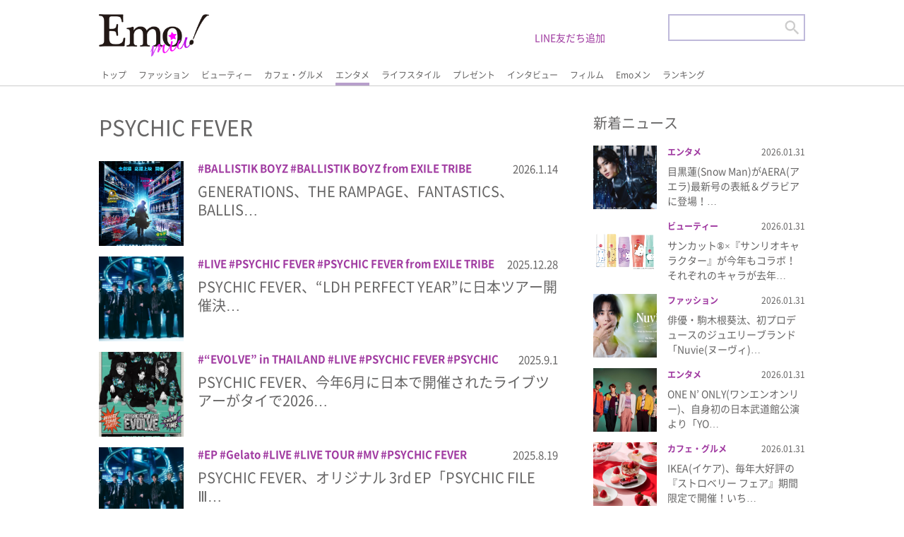

--- FILE ---
content_type: text/html; charset=UTF-8
request_url: https://emomiu.jp/tag/psychic-fever/
body_size: 12095
content:
<!doctype html>
<html prefix="og: http://ogp.me/ns#">

<head>
	<script id='sc_access_analysis' src='https://sales-crowd.jp/js/sc-web-access-analysis.js' data-token='ae5ef55e07a02332315d0bb241dd662ac77d6c5e24ce1b14774479b56628ae2d'></script>
	<meta charset="utf-8">

	<meta name="description" content="Emo!miu">
	<meta name="viewport" content="target-densitydpi=device-dpi, width=device-width, maximum-scale=5, user-scalable=yes,">
	<meta http-equiv="X-UA-Compatible" content="IE=edge">
	<meta name="format-detection" content="email=no,telephone=no,address=no">
	<link rel="shortcut icon" href="/favicon.ico" type="image/x-icon">

	<link rel="stylesheet" href="https://emomiu.jp/wp/wp-content/themes/sitetemplate/css/html5reset.css" media="all">
	<link rel="stylesheet" href="https://emomiu.jp/wp/wp-content/themes/sitetemplate/css/flexible.css?ver20220425" media="all">
	<link rel="stylesheet" href="https://emomiu.jp/wp/wp-content/themes/sitetemplate/css/style.css?ver20220920-2" media="all">
	<link rel="stylesheet" href="https://emomiu.jp/wp/wp-content/themes/sitetemplate/css/slider-pro.css" media="all">
	<!-- Manifest added by SuperPWA - Progressive Web Apps Plugin For WordPress -->
<link rel="manifest" href="/superpwa-manifest.json">
<link rel="prefetch" href="/superpwa-manifest.json">
<meta name="theme-color" content="#D5E0EB">
<meta name="mobile-web-app-capable" content="yes">
<meta name="apple-touch-fullscreen" content="yes">
<meta name="apple-mobile-web-app-title" content="Emo!miu">
<meta name="application-name" content="Emo!miu">
<meta name="apple-mobile-web-app-capable" content="yes">
<meta name="apple-mobile-web-app-status-bar-style" content="default">
<link rel="apple-touch-icon"  href="https://emomiu.jp/wp/wp-content/uploads/2019/11/ic_192-1.png">
<link rel="apple-touch-icon" sizes="192x192" href="https://emomiu.jp/wp/wp-content/uploads/2019/11/ic_192-1.png">
<!-- / SuperPWA.com -->
<title>PSYCHIC FEVER | Emo!miu｜エモミュー</title>
	<style>img:is([sizes="auto" i], [sizes^="auto," i]) { contain-intrinsic-size: 3000px 1500px }</style>
	
		<!-- All in One SEO 4.4.4 - aioseo.com -->
		<meta name="robots" content="max-image-preview:large" />
		<link rel="canonical" href="https://emomiu.jp/tag/psychic-fever/" />
		<link rel="next" href="https://emomiu.jp/tag/psychic-fever/page/2/" />
		<meta name="generator" content="All in One SEO (AIOSEO) 4.4.4" />
		<script type="application/ld+json" class="aioseo-schema">
			{"@context":"https:\/\/schema.org","@graph":[{"@type":"BreadcrumbList","@id":"https:\/\/emomiu.jp\/tag\/psychic-fever\/#breadcrumblist","itemListElement":[{"@type":"ListItem","@id":"https:\/\/emomiu.jp\/#listItem","position":1,"item":{"@type":"WebPage","@id":"https:\/\/emomiu.jp\/","name":"\u5bb6","description":"Emo!miu(\u30a8\u30e2\u30df\u30e5\u30fc)\u306f\u3001\u5973\u5b50\u9ad8\u5927\u5b66\u751f\u301c20\u4ee3\u524d\u534a\u306e\u5973\u306e\u5b50\u305f\u3061\u306e\u65e5\u5e38\u306b\u30a8\u30e2\u3044(\u5fc3\u63fa\u3055\u3076\u3089\u308c\u308b)\u60c5\u5831\u3092\u8a70\u3081\u8fbc\u3093\u3060\u3001\u53ef\u611b\u3044\u3068\u306f\u4e00\u7dda\u3092\u753b\u3059\u308b\u30a8\u30e2\u3044\u60c5\u5831\u3092\u30d4\u30c3\u30af\u30a2\u30c3\u30d7\u3057\u3066\u914d\u4fe1\u3059\u308b\u30a4\u30b1\u30e1\u30f3\u30e2\u30c7\u30eb\u6e80\u8f09\u306eWeb\u30de\u30ac\u30b8\u30f3\uff01","url":"https:\/\/emomiu.jp\/"},"nextItem":"https:\/\/emomiu.jp\/tag\/psychic-fever\/#listItem"},{"@type":"ListItem","@id":"https:\/\/emomiu.jp\/tag\/psychic-fever\/#listItem","position":2,"item":{"@type":"WebPage","@id":"https:\/\/emomiu.jp\/tag\/psychic-fever\/","name":"PSYCHIC FEVER","url":"https:\/\/emomiu.jp\/tag\/psychic-fever\/"},"previousItem":"https:\/\/emomiu.jp\/#listItem"}]},{"@type":"CollectionPage","@id":"https:\/\/emomiu.jp\/tag\/psychic-fever\/#collectionpage","url":"https:\/\/emomiu.jp\/tag\/psychic-fever\/","name":"PSYCHIC FEVER | Emo!miu\uff5c\u30a8\u30e2\u30df\u30e5\u30fc","inLanguage":"ja","isPartOf":{"@id":"https:\/\/emomiu.jp\/#website"},"breadcrumb":{"@id":"https:\/\/emomiu.jp\/tag\/psychic-fever\/#breadcrumblist"}},{"@type":"Organization","@id":"https:\/\/emomiu.jp\/#organization","name":"\u682a\u5f0f\u4f1a\u793e\u30a2\u30a4\u30fb\u30a8\u30cc\u30fb\u30b8\u30fc","url":"https:\/\/emomiu.jp\/","logo":{"@type":"ImageObject","url":"https:\/\/emomiu.jp\/wp\/wp-content\/uploads\/2021\/04\/emo.png","@id":"https:\/\/emomiu.jp\/#organizationLogo","width":2502,"height":1218},"image":{"@id":"https:\/\/emomiu.jp\/#organizationLogo"},"contactPoint":{"@type":"ContactPoint","telephone":"+81354590280","contactType":"Customer Support"}},{"@type":"WebSite","@id":"https:\/\/emomiu.jp\/#website","url":"https:\/\/emomiu.jp\/","name":"Emo!miu\uff5c\u30a8\u30e2\u30df\u30e5\u30fc","description":"Emo!miu(\u30a8\u30e2\u30df\u30e5\u30fc)\u306f\u3001\u5973\u5b50\u9ad8\u5927\u5b66\u751f\u301c20\u4ee3\u524d\u534a\u306e\u5973\u306e\u5b50\u305f\u3061\u306e\u65e5\u5e38\u306b\u30a8\u30e2\u3044(\u5fc3\u63fa\u3055\u3076\u3089\u308c\u308b)\u60c5\u5831\u3092\u8a70\u3081\u8fbc\u3093\u3060\u3001\u53ef\u611b\u3044\u3068\u306f\u4e00\u7dda\u3092\u753b\u3059\u308b\u30a8\u30e2\u3044\u60c5\u5831\u3092\u30d4\u30c3\u30af\u30a2\u30c3\u30d7\u3057\u3066\u914d\u4fe1\u3059\u308b\u30a4\u30b1\u30e1\u30f3\u30e2\u30c7\u30eb\u6e80\u8f09\u306eWeb\u30de\u30ac\u30b8\u30f3\uff01","inLanguage":"ja","publisher":{"@id":"https:\/\/emomiu.jp\/#organization"}}]}
		</script>
		<!-- All in One SEO -->

<link rel='dns-prefetch' href='//www.googletagmanager.com' />
<link rel='dns-prefetch' href='//stats.wp.com' />
<link rel='dns-prefetch' href='//c0.wp.com' />
<link rel='dns-prefetch' href='//pagead2.googlesyndication.com' />
		<!-- This site uses the Google Analytics by MonsterInsights plugin v8.20.1 - Using Analytics tracking - https://www.monsterinsights.com/ -->
							<script src="//www.googletagmanager.com/gtag/js?id=G-6ENEEK6QF3"  data-cfasync="false" data-wpfc-render="false" type="text/javascript" async></script>
			<script data-cfasync="false" data-wpfc-render="false" type="text/javascript">
				var mi_version = '8.20.1';
				var mi_track_user = true;
				var mi_no_track_reason = '';
				
								var disableStrs = [
										'ga-disable-G-6ENEEK6QF3',
									];

				/* Function to detect opted out users */
				function __gtagTrackerIsOptedOut() {
					for (var index = 0; index < disableStrs.length; index++) {
						if (document.cookie.indexOf(disableStrs[index] + '=true') > -1) {
							return true;
						}
					}

					return false;
				}

				/* Disable tracking if the opt-out cookie exists. */
				if (__gtagTrackerIsOptedOut()) {
					for (var index = 0; index < disableStrs.length; index++) {
						window[disableStrs[index]] = true;
					}
				}

				/* Opt-out function */
				function __gtagTrackerOptout() {
					for (var index = 0; index < disableStrs.length; index++) {
						document.cookie = disableStrs[index] + '=true; expires=Thu, 31 Dec 2099 23:59:59 UTC; path=/';
						window[disableStrs[index]] = true;
					}
				}

				if ('undefined' === typeof gaOptout) {
					function gaOptout() {
						__gtagTrackerOptout();
					}
				}
								window.dataLayer = window.dataLayer || [];

				window.MonsterInsightsDualTracker = {
					helpers: {},
					trackers: {},
				};
				if (mi_track_user) {
					function __gtagDataLayer() {
						dataLayer.push(arguments);
					}

					function __gtagTracker(type, name, parameters) {
						if (!parameters) {
							parameters = {};
						}

						if (parameters.send_to) {
							__gtagDataLayer.apply(null, arguments);
							return;
						}

						if (type === 'event') {
														parameters.send_to = monsterinsights_frontend.v4_id;
							var hookName = name;
							if (typeof parameters['event_category'] !== 'undefined') {
								hookName = parameters['event_category'] + ':' + name;
							}

							if (typeof MonsterInsightsDualTracker.trackers[hookName] !== 'undefined') {
								MonsterInsightsDualTracker.trackers[hookName](parameters);
							} else {
								__gtagDataLayer('event', name, parameters);
							}
							
						} else {
							__gtagDataLayer.apply(null, arguments);
						}
					}

					__gtagTracker('js', new Date());
					__gtagTracker('set', {
						'developer_id.dZGIzZG': true,
											});
										__gtagTracker('config', 'G-6ENEEK6QF3', {"forceSSL":"true","link_attribution":"true"} );
															window.gtag = __gtagTracker;										(function () {
						/* https://developers.google.com/analytics/devguides/collection/analyticsjs/ */
						/* ga and __gaTracker compatibility shim. */
						var noopfn = function () {
							return null;
						};
						var newtracker = function () {
							return new Tracker();
						};
						var Tracker = function () {
							return null;
						};
						var p = Tracker.prototype;
						p.get = noopfn;
						p.set = noopfn;
						p.send = function () {
							var args = Array.prototype.slice.call(arguments);
							args.unshift('send');
							__gaTracker.apply(null, args);
						};
						var __gaTracker = function () {
							var len = arguments.length;
							if (len === 0) {
								return;
							}
							var f = arguments[len - 1];
							if (typeof f !== 'object' || f === null || typeof f.hitCallback !== 'function') {
								if ('send' === arguments[0]) {
									var hitConverted, hitObject = false, action;
									if ('event' === arguments[1]) {
										if ('undefined' !== typeof arguments[3]) {
											hitObject = {
												'eventAction': arguments[3],
												'eventCategory': arguments[2],
												'eventLabel': arguments[4],
												'value': arguments[5] ? arguments[5] : 1,
											}
										}
									}
									if ('pageview' === arguments[1]) {
										if ('undefined' !== typeof arguments[2]) {
											hitObject = {
												'eventAction': 'page_view',
												'page_path': arguments[2],
											}
										}
									}
									if (typeof arguments[2] === 'object') {
										hitObject = arguments[2];
									}
									if (typeof arguments[5] === 'object') {
										Object.assign(hitObject, arguments[5]);
									}
									if ('undefined' !== typeof arguments[1].hitType) {
										hitObject = arguments[1];
										if ('pageview' === hitObject.hitType) {
											hitObject.eventAction = 'page_view';
										}
									}
									if (hitObject) {
										action = 'timing' === arguments[1].hitType ? 'timing_complete' : hitObject.eventAction;
										hitConverted = mapArgs(hitObject);
										__gtagTracker('event', action, hitConverted);
									}
								}
								return;
							}

							function mapArgs(args) {
								var arg, hit = {};
								var gaMap = {
									'eventCategory': 'event_category',
									'eventAction': 'event_action',
									'eventLabel': 'event_label',
									'eventValue': 'event_value',
									'nonInteraction': 'non_interaction',
									'timingCategory': 'event_category',
									'timingVar': 'name',
									'timingValue': 'value',
									'timingLabel': 'event_label',
									'page': 'page_path',
									'location': 'page_location',
									'title': 'page_title',
								};
								for (arg in args) {
																		if (!(!args.hasOwnProperty(arg) || !gaMap.hasOwnProperty(arg))) {
										hit[gaMap[arg]] = args[arg];
									} else {
										hit[arg] = args[arg];
									}
								}
								return hit;
							}

							try {
								f.hitCallback();
							} catch (ex) {
							}
						};
						__gaTracker.create = newtracker;
						__gaTracker.getByName = newtracker;
						__gaTracker.getAll = function () {
							return [];
						};
						__gaTracker.remove = noopfn;
						__gaTracker.loaded = true;
						window['__gaTracker'] = __gaTracker;
					})();
									} else {
										console.log("");
					(function () {
						function __gtagTracker() {
							return null;
						}

						window['__gtagTracker'] = __gtagTracker;
						window['gtag'] = __gtagTracker;
					})();
									}
			</script>
				<!-- / Google Analytics by MonsterInsights -->
		<link rel='stylesheet' id='wp-block-library-css' href='https://c0.wp.com/c/6.7.4/wp-includes/css/dist/block-library/style.min.css' type='text/css' media='all' />
<style id='wp-block-library-inline-css' type='text/css'>
.has-text-align-justify{text-align:justify;}
</style>
<link rel='stylesheet' id='mediaelement-css' href='https://c0.wp.com/c/6.7.4/wp-includes/js/mediaelement/mediaelementplayer-legacy.min.css' type='text/css' media='all' />
<link rel='stylesheet' id='wp-mediaelement-css' href='https://c0.wp.com/c/6.7.4/wp-includes/js/mediaelement/wp-mediaelement.min.css' type='text/css' media='all' />
<style id='classic-theme-styles-inline-css' type='text/css'>
/*! This file is auto-generated */
.wp-block-button__link{color:#fff;background-color:#32373c;border-radius:9999px;box-shadow:none;text-decoration:none;padding:calc(.667em + 2px) calc(1.333em + 2px);font-size:1.125em}.wp-block-file__button{background:#32373c;color:#fff;text-decoration:none}
</style>
<style id='global-styles-inline-css' type='text/css'>
:root{--wp--preset--aspect-ratio--square: 1;--wp--preset--aspect-ratio--4-3: 4/3;--wp--preset--aspect-ratio--3-4: 3/4;--wp--preset--aspect-ratio--3-2: 3/2;--wp--preset--aspect-ratio--2-3: 2/3;--wp--preset--aspect-ratio--16-9: 16/9;--wp--preset--aspect-ratio--9-16: 9/16;--wp--preset--color--black: #000000;--wp--preset--color--cyan-bluish-gray: #abb8c3;--wp--preset--color--white: #ffffff;--wp--preset--color--pale-pink: #f78da7;--wp--preset--color--vivid-red: #cf2e2e;--wp--preset--color--luminous-vivid-orange: #ff6900;--wp--preset--color--luminous-vivid-amber: #fcb900;--wp--preset--color--light-green-cyan: #7bdcb5;--wp--preset--color--vivid-green-cyan: #00d084;--wp--preset--color--pale-cyan-blue: #8ed1fc;--wp--preset--color--vivid-cyan-blue: #0693e3;--wp--preset--color--vivid-purple: #9b51e0;--wp--preset--gradient--vivid-cyan-blue-to-vivid-purple: linear-gradient(135deg,rgba(6,147,227,1) 0%,rgb(155,81,224) 100%);--wp--preset--gradient--light-green-cyan-to-vivid-green-cyan: linear-gradient(135deg,rgb(122,220,180) 0%,rgb(0,208,130) 100%);--wp--preset--gradient--luminous-vivid-amber-to-luminous-vivid-orange: linear-gradient(135deg,rgba(252,185,0,1) 0%,rgba(255,105,0,1) 100%);--wp--preset--gradient--luminous-vivid-orange-to-vivid-red: linear-gradient(135deg,rgba(255,105,0,1) 0%,rgb(207,46,46) 100%);--wp--preset--gradient--very-light-gray-to-cyan-bluish-gray: linear-gradient(135deg,rgb(238,238,238) 0%,rgb(169,184,195) 100%);--wp--preset--gradient--cool-to-warm-spectrum: linear-gradient(135deg,rgb(74,234,220) 0%,rgb(151,120,209) 20%,rgb(207,42,186) 40%,rgb(238,44,130) 60%,rgb(251,105,98) 80%,rgb(254,248,76) 100%);--wp--preset--gradient--blush-light-purple: linear-gradient(135deg,rgb(255,206,236) 0%,rgb(152,150,240) 100%);--wp--preset--gradient--blush-bordeaux: linear-gradient(135deg,rgb(254,205,165) 0%,rgb(254,45,45) 50%,rgb(107,0,62) 100%);--wp--preset--gradient--luminous-dusk: linear-gradient(135deg,rgb(255,203,112) 0%,rgb(199,81,192) 50%,rgb(65,88,208) 100%);--wp--preset--gradient--pale-ocean: linear-gradient(135deg,rgb(255,245,203) 0%,rgb(182,227,212) 50%,rgb(51,167,181) 100%);--wp--preset--gradient--electric-grass: linear-gradient(135deg,rgb(202,248,128) 0%,rgb(113,206,126) 100%);--wp--preset--gradient--midnight: linear-gradient(135deg,rgb(2,3,129) 0%,rgb(40,116,252) 100%);--wp--preset--font-size--small: 13px;--wp--preset--font-size--medium: 20px;--wp--preset--font-size--large: 36px;--wp--preset--font-size--x-large: 42px;--wp--preset--spacing--20: 0.44rem;--wp--preset--spacing--30: 0.67rem;--wp--preset--spacing--40: 1rem;--wp--preset--spacing--50: 1.5rem;--wp--preset--spacing--60: 2.25rem;--wp--preset--spacing--70: 3.38rem;--wp--preset--spacing--80: 5.06rem;--wp--preset--shadow--natural: 6px 6px 9px rgba(0, 0, 0, 0.2);--wp--preset--shadow--deep: 12px 12px 50px rgba(0, 0, 0, 0.4);--wp--preset--shadow--sharp: 6px 6px 0px rgba(0, 0, 0, 0.2);--wp--preset--shadow--outlined: 6px 6px 0px -3px rgba(255, 255, 255, 1), 6px 6px rgba(0, 0, 0, 1);--wp--preset--shadow--crisp: 6px 6px 0px rgba(0, 0, 0, 1);}:where(.is-layout-flex){gap: 0.5em;}:where(.is-layout-grid){gap: 0.5em;}body .is-layout-flex{display: flex;}.is-layout-flex{flex-wrap: wrap;align-items: center;}.is-layout-flex > :is(*, div){margin: 0;}body .is-layout-grid{display: grid;}.is-layout-grid > :is(*, div){margin: 0;}:where(.wp-block-columns.is-layout-flex){gap: 2em;}:where(.wp-block-columns.is-layout-grid){gap: 2em;}:where(.wp-block-post-template.is-layout-flex){gap: 1.25em;}:where(.wp-block-post-template.is-layout-grid){gap: 1.25em;}.has-black-color{color: var(--wp--preset--color--black) !important;}.has-cyan-bluish-gray-color{color: var(--wp--preset--color--cyan-bluish-gray) !important;}.has-white-color{color: var(--wp--preset--color--white) !important;}.has-pale-pink-color{color: var(--wp--preset--color--pale-pink) !important;}.has-vivid-red-color{color: var(--wp--preset--color--vivid-red) !important;}.has-luminous-vivid-orange-color{color: var(--wp--preset--color--luminous-vivid-orange) !important;}.has-luminous-vivid-amber-color{color: var(--wp--preset--color--luminous-vivid-amber) !important;}.has-light-green-cyan-color{color: var(--wp--preset--color--light-green-cyan) !important;}.has-vivid-green-cyan-color{color: var(--wp--preset--color--vivid-green-cyan) !important;}.has-pale-cyan-blue-color{color: var(--wp--preset--color--pale-cyan-blue) !important;}.has-vivid-cyan-blue-color{color: var(--wp--preset--color--vivid-cyan-blue) !important;}.has-vivid-purple-color{color: var(--wp--preset--color--vivid-purple) !important;}.has-black-background-color{background-color: var(--wp--preset--color--black) !important;}.has-cyan-bluish-gray-background-color{background-color: var(--wp--preset--color--cyan-bluish-gray) !important;}.has-white-background-color{background-color: var(--wp--preset--color--white) !important;}.has-pale-pink-background-color{background-color: var(--wp--preset--color--pale-pink) !important;}.has-vivid-red-background-color{background-color: var(--wp--preset--color--vivid-red) !important;}.has-luminous-vivid-orange-background-color{background-color: var(--wp--preset--color--luminous-vivid-orange) !important;}.has-luminous-vivid-amber-background-color{background-color: var(--wp--preset--color--luminous-vivid-amber) !important;}.has-light-green-cyan-background-color{background-color: var(--wp--preset--color--light-green-cyan) !important;}.has-vivid-green-cyan-background-color{background-color: var(--wp--preset--color--vivid-green-cyan) !important;}.has-pale-cyan-blue-background-color{background-color: var(--wp--preset--color--pale-cyan-blue) !important;}.has-vivid-cyan-blue-background-color{background-color: var(--wp--preset--color--vivid-cyan-blue) !important;}.has-vivid-purple-background-color{background-color: var(--wp--preset--color--vivid-purple) !important;}.has-black-border-color{border-color: var(--wp--preset--color--black) !important;}.has-cyan-bluish-gray-border-color{border-color: var(--wp--preset--color--cyan-bluish-gray) !important;}.has-white-border-color{border-color: var(--wp--preset--color--white) !important;}.has-pale-pink-border-color{border-color: var(--wp--preset--color--pale-pink) !important;}.has-vivid-red-border-color{border-color: var(--wp--preset--color--vivid-red) !important;}.has-luminous-vivid-orange-border-color{border-color: var(--wp--preset--color--luminous-vivid-orange) !important;}.has-luminous-vivid-amber-border-color{border-color: var(--wp--preset--color--luminous-vivid-amber) !important;}.has-light-green-cyan-border-color{border-color: var(--wp--preset--color--light-green-cyan) !important;}.has-vivid-green-cyan-border-color{border-color: var(--wp--preset--color--vivid-green-cyan) !important;}.has-pale-cyan-blue-border-color{border-color: var(--wp--preset--color--pale-cyan-blue) !important;}.has-vivid-cyan-blue-border-color{border-color: var(--wp--preset--color--vivid-cyan-blue) !important;}.has-vivid-purple-border-color{border-color: var(--wp--preset--color--vivid-purple) !important;}.has-vivid-cyan-blue-to-vivid-purple-gradient-background{background: var(--wp--preset--gradient--vivid-cyan-blue-to-vivid-purple) !important;}.has-light-green-cyan-to-vivid-green-cyan-gradient-background{background: var(--wp--preset--gradient--light-green-cyan-to-vivid-green-cyan) !important;}.has-luminous-vivid-amber-to-luminous-vivid-orange-gradient-background{background: var(--wp--preset--gradient--luminous-vivid-amber-to-luminous-vivid-orange) !important;}.has-luminous-vivid-orange-to-vivid-red-gradient-background{background: var(--wp--preset--gradient--luminous-vivid-orange-to-vivid-red) !important;}.has-very-light-gray-to-cyan-bluish-gray-gradient-background{background: var(--wp--preset--gradient--very-light-gray-to-cyan-bluish-gray) !important;}.has-cool-to-warm-spectrum-gradient-background{background: var(--wp--preset--gradient--cool-to-warm-spectrum) !important;}.has-blush-light-purple-gradient-background{background: var(--wp--preset--gradient--blush-light-purple) !important;}.has-blush-bordeaux-gradient-background{background: var(--wp--preset--gradient--blush-bordeaux) !important;}.has-luminous-dusk-gradient-background{background: var(--wp--preset--gradient--luminous-dusk) !important;}.has-pale-ocean-gradient-background{background: var(--wp--preset--gradient--pale-ocean) !important;}.has-electric-grass-gradient-background{background: var(--wp--preset--gradient--electric-grass) !important;}.has-midnight-gradient-background{background: var(--wp--preset--gradient--midnight) !important;}.has-small-font-size{font-size: var(--wp--preset--font-size--small) !important;}.has-medium-font-size{font-size: var(--wp--preset--font-size--medium) !important;}.has-large-font-size{font-size: var(--wp--preset--font-size--large) !important;}.has-x-large-font-size{font-size: var(--wp--preset--font-size--x-large) !important;}
:where(.wp-block-post-template.is-layout-flex){gap: 1.25em;}:where(.wp-block-post-template.is-layout-grid){gap: 1.25em;}
:where(.wp-block-columns.is-layout-flex){gap: 2em;}:where(.wp-block-columns.is-layout-grid){gap: 2em;}
:root :where(.wp-block-pullquote){font-size: 1.5em;line-height: 1.6;}
</style>
<link rel='stylesheet' id='ajax-load-more-css' href='https://emomiu.jp/wp/wp-content/plugins/ajax-load-more/build/frontend/ajax-load-more.min.css?ver=6.7.4' type='text/css' media='all' />
<link rel='stylesheet' id='jetpack_css-css' href='https://c0.wp.com/p/jetpack/12.7.2/css/jetpack.css' type='text/css' media='all' />
<script type="text/javascript" src="https://emomiu.jp/wp/wp-content/plugins/google-analytics-for-wordpress/assets/js/frontend-gtag.min.js?ver=8.20.1" id="monsterinsights-frontend-script-js"></script>
<script data-cfasync="false" data-wpfc-render="false" type="text/javascript" id='monsterinsights-frontend-script-js-extra'>/* <![CDATA[ */
var monsterinsights_frontend = {"js_events_tracking":"true","download_extensions":"doc,pdf,ppt,zip,xls,docx,pptx,xlsx","inbound_paths":"[{\"path\":\"\\\/go\\\/\",\"label\":\"affiliate\"},{\"path\":\"\\\/recommend\\\/\",\"label\":\"affiliate\"}]","home_url":"https:\/\/emomiu.jp","hash_tracking":"false","v4_id":"G-6ENEEK6QF3"};/* ]]> */
</script>

<!-- Google アナリティクス スニペット (Site Kit が追加) -->
<script type="text/javascript" src="https://www.googletagmanager.com/gtag/js?id=UA-151307631-2" id="google_gtagjs-js" async></script>
<script type="text/javascript" id="google_gtagjs-js-after">
/* <![CDATA[ */
window.dataLayer = window.dataLayer || [];function gtag(){dataLayer.push(arguments);}
gtag('set', 'linker', {"domains":["emomiu.jp"]} );
gtag("js", new Date());
gtag("set", "developer_id.dZTNiMT", true);
gtag("config", "UA-151307631-2", {"anonymize_ip":true});
/* ]]> */
</script>

<!-- (ここまで) Google アナリティクス スニペット (Site Kit が追加) -->
<link rel="https://api.w.org/" href="https://emomiu.jp/wp-json/" /><link rel="alternate" title="JSON" type="application/json" href="https://emomiu.jp/wp-json/wp/v2/tags/3226" /><!-- Favicon Rotator -->
<link rel="shortcut icon" href="https://emomiu.jp/wp/wp-content/uploads/2020/08/icon.png" />
<link rel="apple-touch-icon-precomposed" href="https://emomiu.jp/wp/wp-content/uploads/2021/06/emo-icon.png" />
<!-- End Favicon Rotator -->
<meta name="generator" content="Site Kit by Google 1.111.1" />	<style>img#wpstats{display:none}</style>
		
<!-- Google AdSense スニペット (Site Kit が追加) -->
<meta name="google-adsense-platform-account" content="ca-host-pub-2644536267352236">
<meta name="google-adsense-platform-domain" content="sitekit.withgoogle.com">
<!-- (ここまで) Google AdSense スニペット (Site Kit が追加) -->

<!-- Google AdSense スニペット (Site Kit が追加) -->
<script type="text/javascript" async="async" src="https://pagead2.googlesyndication.com/pagead/js/adsbygoogle.js?client=ca-pub-3263868806795488&amp;host=ca-host-pub-2644536267352236" crossorigin="anonymous"></script>

<!-- (ここまで) Google AdSense スニペット (Site Kit が追加) -->
<link rel="icon" href="https://emomiu.jp/wp/wp-content/uploads/2021/04/cropped-emo-icon-32x32.png" sizes="32x32" />
<link rel="icon" href="https://emomiu.jp/wp/wp-content/uploads/2021/04/cropped-emo-icon-192x192.png" sizes="192x192" />
<meta name="msapplication-TileImage" content="https://emomiu.jp/wp/wp-content/uploads/2021/04/cropped-emo-icon-270x270.png" />
<style type="text/css">a.nordot-read-more { }</style>	<meta name="apple-mobile-web-app-capable" content="yes">
	<meta name="apple-mobile-web-app-status-bar-style" content="default">
	<meta name="apple-mobile-web-app-title" content="Emo!miu">
	<link rel="apple-touch-icon" href="https://emomiu.jp/wp/wp-content/uploads/2019/11/ic_192-1.png">


	<!-- Global site tag (gtag.js) - Google Analytics -->
	<script async src="https://www.googletagmanager.com/gtag/js?id=G-QWSNL13CWF"></script>
	<script>
		window.dataLayer = window.dataLayer || [];

		function gtag() {
			dataLayer.push(arguments);
		}
		gtag('js', new Date());

		gtag('config', 'G-QWSNL13CWF');
	</script>

	<script type="text/javascript" src="https://emomiu.jp/wp/wp-content/themes/sitetemplate/js/jquery.js"></script>
		<script type="text/javascript">
		$(function() {
			$('.search_sp_open_btn').click(function() {
				$('.search_sp_open_bl_lay').css({
					'height': $('.search_sp_open_bl_lay_inner').outerHeight() + 'px'
				});
				$('main').css({
					'height': ($('.search_sp_open_bl_lay_inner').outerHeight() - $('header').outerHeight() - $('footer').outerHeight()) + 'px',
					'overflow': 'hidden',
				})
			});
			$('.search_sp_close_btn').click(function() {
				$('.search_sp_open_bl_lay').css({
					'height': '0px'
				});
				$('main').css({
					'height': 'auto'
				})
			});
			$(window).resize(function() {
				if ($('.search_bl_sp').css('display')) {
					$('main').css({
						'height': 'auto'
					})
				}
				if ($('.search_sp_open_bl_lay').css('height') != '0px') {
					$('.search_sp_open_bl_lay').css({
						'height': $('.search_sp_open_bl_lay_inner').outerHeight() + 'px'
					});
					$('main').css({
						'height': ($('.search_sp_open_bl_lay_inner').outerHeight() - $('header').outerHeight() - $('footer').outerHeight()) + 'px',
						'overflow': 'hidden',
					})
				}
			});
		});
	</script>
			<script type="text/javascript" src="https://emomiu.jp/wp/wp-content/themes/sitetemplate/js/lightbox/js/lightbox.js"></script>
		<link rel="stylesheet" href="https://emomiu.jp/wp/wp-content/themes/sitetemplate/js/lightbox/css/lightbox.css" media="all">
		<!-- member page -->

	<link rel="stylesheet" href="/line/js/colorbox.css" />
	<script type="text/javascript" src="/line/js/jquery.colorbox.js"></script>
	<style>
		.colorbox_border__ {
			border: 0px solid #ccc;
			border-radius: 5px;
			padding: 10px 10px;
			margin: 10px;
		}
	</style>
	<script type="text/javascript" src="/line/js/script.js"></script>

</head>


<body data-rsssl=1>
	<header>
		<div class="header-inner">
			<h1 class="site_id"><a href="/"><img src="https://emomiu.jp/wp/wp-content/themes/sitetemplate/img/logo.png" alt=""></a></h1>
				<div class="regist_user_sp" style="width:33%">
					<a href="/line/" style="color:#9f3aa0;font-weight:bold">LINE友だち追加 ></a>
				</div>
			<div class="gnav_lay">
				<div class="scroll-nav">
															<ul class="gnav_bl">
						<li class=""><a href="/">トップ</a></li>
						<li class=""><a href="/news/fashion/">ファッション</a></li>
						<li class=""><a href="/news/beauty/">ビューティー</a></li>
						<li class=""><a href="/news/cafe-gourmet/">カフェ・グルメ</a></li>
						<li class="on"><a href="/news/entertainment/">エンタメ</a></li>
						<li class=""><a href="/news/lifestyle/">ライフスタイル</a></li>
						<li class=""><a href="/news/present/">プレゼント</a></li>
						<li class=""><a href="/news/interview/">インタビュー</a></li>
						<li class=""><a href="/snap/">フィルム</a></li>
						<li class=""><a href="/emomen/">Emoメン</a></li>
						<li class=""><a href="/ranking/">ランキング</a></li>
					</ul>
				</div>
			</div>
			<div class="regist_user">
				<a href="/line/">LINE友だち追加</a>
			</div>
			<div class="serach_bl">
				<form role="search" method="get" id="searchform" action="/">
					<div>
						<input type="text" value="" name="s" class="header_serch">
						<input type="image" src="https://emomiu.jp/wp/wp-content/themes/sitetemplate/img/ic_search.png" class="searchsubmit hsearch_btn">
					</div>
				</form>
			</div>
			<div class="search_bl_sp">
				<p class="search_sp_open_btn"><a><img src="https://emomiu.jp/wp/wp-content/themes/sitetemplate/img/sp_ic_menu.png" alt=""></a></p>
				<div class="search_sp_open_bl_lay">
					<div class="search_sp_open_bl_lay_inner">
						<div class="search_site_id">
							<a href="/"><img src="https://emomiu.jp/wp/wp-content/themes/sitetemplate/img/logo.png" alt=""></a>
						</div>
						<p class="search_sp_close_btn"><a><img src="https://emomiu.jp/wp/wp-content/themes/sitetemplate/img/sp_ic_close.png" alt=""></a></p>
						<div class="search_sp_open_bl">
							<div class="search_bl">
								<form role="search" method="get" id="searchform" action="/">
									<input type="text" value="" name="s" class="header_serch">
									<input type="image" src="https://emomiu.jp/wp/wp-content/themes/sitetemplate/img/ic_search.png" class="searchsubmit hsearch_btn">
								</form>
							</div>
						</div>
						<ul class="sp_menu_gnav_bl">
							<li><a href="/">トップ</a></li>
							<li><a href="/news/fashion/">ファッション</a></li>
							<li><a href="/news/beauty/">ビューティー</a></li>
							<li><a href="/news/cafe-gourmet/">カフェ・グルメ</a></li>
							<li><a href="/news/entertainment/">エンタメ</a></li>
							<li><a href="/news/lifestyle/">ライフスタイル</a></li>
							<li><a href="/news/present/">プレゼント</a></li>
							<li><a href="/news/interview/">インタビュー</a></li>
							 <li><a href="/snap/">フィルム</a></li>
							<li><a href="/emomen/">Emoメン</a></li>
							<li><a href="/ranking/">ランキング</a></li>
						</ul>
						<ul class="sp_menu_gnav_bl menu2">
							<li><a href="/emomiu/">Emo!miuとは？</a></li>
							<li><a href="/disclaimer/">免責事項</a></li>
							<li><a href="/privacy-policy/">プライバシーポリシー</a></li>
							<li><a href="/terms/">利用規約</a></li>
							<li><a href="/contact/">お問い合わせ</a></li>
						</ul>
						<div class="sp_menu_followus">
							<p class="title"><img src="https://emomiu.jp/wp/wp-content/themes/sitetemplate/img/sp_ic_menu_followus.png" alt=""></p>
							<ul>
								<li><a href="https://twitter.com/Emo_miu" target="_blank"><img src="https://emomiu.jp/wp/wp-content/themes/sitetemplate/img/sp_ic_menu_twitter.png" alt="Twitter"></a></li>
								<li><a href="https://www.instagram.com/emomiu.jp/" target="_blank"><img src="https://emomiu.jp/wp/wp-content/themes/sitetemplate/img/sp_ic_menu_instagram.png" alt="Instagram"></a></li>
								<li><a href="https://www.facebook.com/emomiu.jp/" target="_blank"><img src="https://emomiu.jp/wp/wp-content/themes/sitetemplate/img/sp_ic_menu_facebook.png" alt="Facebook"></a></li>
								<li><a href="https://www.tiktok.com/@emomiu.jp" target="_blank"><img src="https://emomiu.jp/wp/wp-content/themes/sitetemplate/img/sp_ic_menu_tiktok.png" alt="TIKTOK"></a></li>
								<li><a href="https://www.youtube.com/@emomiu" target="_blank"><img src="https://emomiu.jp/wp/wp-content/themes/sitetemplate/img/sp_ic_menu_youtube.png" alt="Youtube"></a></li>
							</ul>
						</div>
					</div>
				</div>
			</div>
		</div>
	</header><main class="contents_page" id="news">
<div class="disp">
<section class="main_bl">

	<section class="news_bl">
	<h1 class="news">PSYCHIC FEVER</h1>
	<ul class="">
													<li class="news_post">
						<p class="news_thumb"><a href="https://emomiu.jp/news/251119/"><img src="https://emomiu.jp/wp/wp-content/uploads/2026/01/BOT_KV_FIX_N-5_砂ノイズMID.jpg" alt=""></a></p>
						<p class="news_tag tagpage"><a href="https://emomiu.jp/tag/ballistik-boyz/" rel="tag">BALLISTIK BOYZ</a><a href="https://emomiu.jp/tag/ballistik-boyz-from-exile-tribe/" rel="tag">BALLISTIK BOYZ from EXILE TRIBE</a><a href="https://emomiu.jp/tag/battle-of-tokyo/" rel="tag">BATTLE OF TOKYO</a><a href="https://emomiu.jp/tag/fantastics/" rel="tag">FANTASTICS</a><a href="https://emomiu.jp/tag/fantastics-from-exile-tribe/" rel="tag">FANTASTICS from EXILE TRIBE</a><a href="https://emomiu.jp/tag/generations/" rel="tag">GENERATIONS</a><a href="https://emomiu.jp/tag/generations-from-exile-tribe/" rel="tag">GENERATIONS from EXILE TRIBE</a><a href="https://emomiu.jp/tag/live/" rel="tag">LIVE</a><a href="https://emomiu.jp/tag/psychic-fever/" rel="tag">PSYCHIC FEVER</a><a href="https://emomiu.jp/tag/psychic-fever-from-exile-tribe/" rel="tag">PSYCHIC FEVER from EXILE TRIBE</a><a href="https://emomiu.jp/tag/the-rampage/" rel="tag">THE RAMPAGE</a><a href="https://emomiu.jp/tag/the-rampage-from-exile-tribe/" rel="tag">THE RAMPAGE from EXILE TRIBE</a><a href="https://emomiu.jp/tag/%e3%83%a9%e3%82%a4%e3%83%96/" rel="tag">ライブ</a><a href="https://emomiu.jp/tag/%e6%98%a0%e7%94%bb/" rel="tag">映画</a><a href="https://emomiu.jp/tag/%e9%9f%b3%e6%a5%bd/" rel="tag">音楽</a></p>
						<p class="news_date">2026.1.14</p>
            						<h2 class="news_title"><a href="https://emomiu.jp/news/251119/">GENERATIONS、THE RAMPAGE、FANTASTICS、BALLIS…</a></h2>
					</li>

											<li class="news_post">
						<p class="news_thumb"><a href="https://emomiu.jp/news/250311/"><img src="https://emomiu.jp/wp/wp-content/uploads/2025/12/PSYCHIC-FEVER-アー写.jpg" alt=""></a></p>
						<p class="news_tag tagpage"><a href="https://emomiu.jp/tag/live/" rel="tag">LIVE</a><a href="https://emomiu.jp/tag/psychic-fever/" rel="tag">PSYCHIC FEVER</a><a href="https://emomiu.jp/tag/psychic-fever-from-exile-tribe/" rel="tag">PSYCHIC FEVER from EXILE TRIBE</a><a href="https://emomiu.jp/tag/%e3%83%a9%e3%82%a4%e3%83%96/" rel="tag">ライブ</a><a href="https://emomiu.jp/tag/%e9%9f%b3%e6%a5%bd/" rel="tag">音楽</a></p>
						<p class="news_date">2025.12.28</p>
            						<h2 class="news_title"><a href="https://emomiu.jp/news/250311/">PSYCHIC FEVER、“LDH PERFECT YEAR”に日本ツアー開催決…</a></h2>
					</li>

											<li class="news_post">
						<p class="news_thumb"><a href="https://emomiu.jp/news/238480/"><img src="https://emomiu.jp/wp/wp-content/uploads/2025/09/PSYCHIC-FEVER_タイ.jpg" alt=""></a></p>
						<p class="news_tag tagpage"><a href="https://emomiu.jp/tag/evolve-in-thailand/" rel="tag">“EVOLVE” in THAILAND</a><a href="https://emomiu.jp/tag/live/" rel="tag">LIVE</a><a href="https://emomiu.jp/tag/psychic-fever/" rel="tag">PSYCHIC FEVER</a><a href="https://emomiu.jp/tag/psychic-fever-from-exile-tribe/" rel="tag">PSYCHIC FEVER from EXILE TRIBE</a><a href="https://emomiu.jp/tag/%e3%83%a9%e3%82%a4%e3%83%96/" rel="tag">ライブ</a><a href="https://emomiu.jp/tag/%e9%9f%b3%e6%a5%bd/" rel="tag">音楽</a></p>
						<p class="news_date">2025.9.1</p>
            						<h2 class="news_title"><a href="https://emomiu.jp/news/238480/">PSYCHIC FEVER、今年6月に日本で開催されたライブツアーがタイで2026…</a></h2>
					</li>

											<li class="news_post">
						<p class="news_thumb"><a href="https://emomiu.jp/news/237224/"><img src="https://emomiu.jp/wp/wp-content/uploads/2025/08/PSYCHIC-FEVER_PCF3_アー写.jpg" alt=""></a></p>
						<p class="news_tag tagpage"><a href="https://emomiu.jp/tag/ep/" rel="tag">EP</a><a href="https://emomiu.jp/tag/gelato/" rel="tag">Gelato</a><a href="https://emomiu.jp/tag/live/" rel="tag">LIVE</a><a href="https://emomiu.jp/tag/live-tour/" rel="tag">LIVE TOUR</a><a href="https://emomiu.jp/tag/mv/" rel="tag">MV</a><a href="https://emomiu.jp/tag/psychic-fever/" rel="tag">PSYCHIC FEVER</a><a href="https://emomiu.jp/tag/psychic-fever-from-exile-tribe/" rel="tag">PSYCHIC FEVER from EXILE TRIBE</a><a href="https://emomiu.jp/tag/%e3%83%a9%e3%82%a4%e3%83%96/" rel="tag">ライブ</a><a href="https://emomiu.jp/tag/%e9%9f%b3%e6%a5%bd/" rel="tag">音楽</a></p>
						<p class="news_date">2025.8.19</p>
            						<h2 class="news_title"><a href="https://emomiu.jp/news/237224/">PSYCHIC FEVER、オリジナル 3rd EP「PSYCHIC FILE Ⅲ…</a></h2>
					</li>

											<li class="news_post">
						<p class="news_thumb"><a href="https://emomiu.jp/news/237101/"><img src="https://emomiu.jp/wp/wp-content/uploads/2025/08/THE-RAMPAGE_サマソニ1.jpg" alt=""></a></p>
						<p class="news_tag tagpage"><a href="https://emomiu.jp/tag/live/" rel="tag">LIVE</a><a href="https://emomiu.jp/tag/psychic-fever/" rel="tag">PSYCHIC FEVER</a><a href="https://emomiu.jp/tag/psychic-fever-from-exile-tribe/" rel="tag">PSYCHIC FEVER from EXILE TRIBE</a><a href="https://emomiu.jp/tag/summer-sonic-2025/" rel="tag">SUMMER SONIC 2025</a><a href="https://emomiu.jp/tag/the-rampage/" rel="tag">THE RAMPAGE</a><a href="https://emomiu.jp/tag/the-rampage-from-exile-tribe/" rel="tag">THE RAMPAGE from EXILE TRIBE</a><a href="https://emomiu.jp/tag/%e3%82%b5%e3%83%9e%e3%82%bd%e3%83%8b/" rel="tag">サマソニ</a><a href="https://emomiu.jp/tag/%e3%83%a9%e3%82%a4%e3%83%96/" rel="tag">ライブ</a><a href="https://emomiu.jp/tag/%e9%9f%b3%e6%a5%bd/" rel="tag">音楽</a></p>
						<p class="news_date">2025.8.17</p>
            						<h2 class="news_title"><a href="https://emomiu.jp/news/237101/">THE RAMPAGE＆PSYCHIC FEVER、サマソニ初出演！東京・大阪で熱…</a></h2>
					</li>

											<li class="news_post">
						<p class="news_thumb"><a href="https://emomiu.jp/news/236810/"><img src="https://emomiu.jp/wp/wp-content/uploads/2025/08/PSYCHIC-FEVER1.jpg" alt=""></a></p>
						<p class="news_tag tagpage"><a href="https://emomiu.jp/tag/ep/" rel="tag">EP</a><a href="https://emomiu.jp/tag/mv/" rel="tag">MV</a><a href="https://emomiu.jp/tag/psychic-fever/" rel="tag">PSYCHIC FEVER</a><a href="https://emomiu.jp/tag/psychic-fever-from-exile-tribe/" rel="tag">PSYCHIC FEVER from EXILE TRIBE</a><a href="https://emomiu.jp/tag/%e6%a5%bd%e6%9b%b2/" rel="tag">楽曲</a><a href="https://emomiu.jp/tag/%e9%9f%b3%e6%a5%bd/" rel="tag">音楽</a></p>
						<p class="news_date">2025.8.15</p>
            						<h2 class="news_title"><a href="https://emomiu.jp/news/236810/">PSYCHIC FEVER、オリジナル 3rd EP『PSYCHIC FILE Ⅲ…</a></h2>
					</li>

											<li class="news_post">
						<p class="news_thumb"><a href="https://emomiu.jp/news/236646/"><img src="https://emomiu.jp/wp/wp-content/uploads/2025/08/小波津志PSYCHIC-FEVERタイ「niko-and-.」1.jpg" alt=""></a></p>
						<p class="news_tag tagpage"><a href="https://emomiu.jp/tag/niko-and/" rel="tag">niko and ...</a><a href="https://emomiu.jp/tag/psychic-fever/" rel="tag">PSYCHIC FEVER</a><a href="https://emomiu.jp/tag/psychic-fever-from-exile-tribe/" rel="tag">PSYCHIC FEVER from EXILE TRIBE</a><a href="https://emomiu.jp/tag/web-cm/" rel="tag">WEB CM</a><a href="https://emomiu.jp/tag/%e3%82%a2%e3%83%91%e3%83%ac%e3%83%ab/" rel="tag">アパレル</a><a href="https://emomiu.jp/tag/%e3%83%95%e3%82%a1%e3%83%83%e3%82%b7%e3%83%a7%e3%83%b3/" rel="tag">ファッション</a><a href="https://emomiu.jp/tag/%e5%b0%8f%e6%b3%a2%e6%b4%a5%e5%bf%97/" rel="tag">小波津志</a></p>
						<p class="news_date">2025.8.13</p>
            						<h2 class="news_title"><a href="https://emomiu.jp/news/236646/">小波津志(PSYCHIC FEVER)タイ限定「niko and &#8230;」…</a></h2>
					</li>

											<li class="news_post">
						<p class="news_thumb"><a href="https://emomiu.jp/news/235850/"><img src="https://emomiu.jp/wp/wp-content/uploads/2025/08/小波津志_PSYCHIC-FEVER_こころのおと_Emoイベントレポ11.jpg" alt=""></a></p>
						<p class="news_tag tagpage"><a href="https://emomiu.jp/tag/psychic-fever/" rel="tag">PSYCHIC FEVER</a><a href="https://emomiu.jp/tag/psychic-fever-from-exile-tribe/" rel="tag">PSYCHIC FEVER from EXILE TRIBE</a><a href="https://emomiu.jp/tag/%e3%81%93%e3%81%93%e3%82%8d%e3%81%ae%e3%81%8a%e3%81%a8/" rel="tag">こころのおと</a><a href="https://emomiu.jp/tag/%e3%83%95%e3%82%a9%e3%83%88%e3%83%96%e3%83%83%e3%82%af/" rel="tag">フォトブック</a><a href="https://emomiu.jp/tag/%e5%b0%8f%e6%b3%a2%e6%b4%a5%e5%bf%97/" rel="tag">小波津志</a></p>
						<p class="news_date">2025.8.5</p>
            						<h2 class="news_title"><a href="https://emomiu.jp/news/235850/">小波津志(PSYCHIC FEVER)1stフォトブック『こころのおと』発売イベン…</a></h2>
					</li>

											<li class="news_post">
						<p class="news_thumb"><a href="https://emomiu.jp/news/235534/"><img src="https://emomiu.jp/wp/wp-content/uploads/2025/08/PSYCHIC-FEVER・LIL-LEAGUE「バンコク日本博2025」2.jpg" alt=""></a></p>
						<p class="news_tag tagpage"><a href="https://emomiu.jp/tag/lil-league/" rel="tag">LIL LEAGUE</a><a href="https://emomiu.jp/tag/lil-league-from-exile-tribe/" rel="tag">LIL LEAGUE from EXILE TRIBE</a><a href="https://emomiu.jp/tag/psychic-fever/" rel="tag">PSYCHIC FEVER</a><a href="https://emomiu.jp/tag/psychic-fever-from-exile-tribe/" rel="tag">PSYCHIC FEVER from EXILE TRIBE</a><a href="https://emomiu.jp/tag/%e3%83%90%e3%83%b3%e3%82%b3%e3%82%af%e6%97%a5%e6%9c%ac%e5%8d%9a2025/" rel="tag">バンコク日本博2025</a><a href="https://emomiu.jp/tag/%e9%9f%b3%e6%a5%bd/" rel="tag">音楽</a></p>
						<p class="news_date">2025.8.1</p>
            						<h2 class="news_title"><a href="https://emomiu.jp/news/235534/">PSYCHIC FEVER・LIL LEAGUE「バンコク日本博2025」に出演決…</a></h2>
					</li>

											<li class="news_post">
						<p class="news_thumb"><a href="https://emomiu.jp/news/232972/"><img src="https://emomiu.jp/wp/wp-content/uploads/2025/07/PSYCHIC-FEVER・小波津志_こころのおと.jpg" alt=""></a></p>
						<p class="news_tag tagpage"><a href="https://emomiu.jp/tag/ldh/" rel="tag">LDH</a><a href="https://emomiu.jp/tag/psychic-fever/" rel="tag">PSYCHIC FEVER</a><a href="https://emomiu.jp/tag/psychic-fever-from-exile-tribe/" rel="tag">PSYCHIC FEVER from EXILE TRIBE</a><a href="https://emomiu.jp/tag/%e3%81%93%e3%81%93%e3%82%8d%e3%81%ae%e3%81%8a%e3%81%a8/" rel="tag">こころのおと</a><a href="https://emomiu.jp/tag/%e3%83%95%e3%82%a9%e3%83%88%e3%83%96%e3%83%83%e3%82%af/" rel="tag">フォトブック</a><a href="https://emomiu.jp/tag/%e5%b0%8f%e6%b3%a2%e6%b4%a5%e5%bf%97/" rel="tag">小波津志</a></p>
						<p class="news_date">2025.7.7</p>
            						<h2 class="news_title"><a href="https://emomiu.jp/news/232972/">PSYCHIC FEVER・小波津 志1st フォトブック「こころのおと」発売前に…</a></h2>
					</li>

						
	</ul>
	</section>

<ul class="pagenations"><li class="pgn"><span class="now">1</span></li><li class="pgn"><a href='https://emomiu.jp/tag/psychic-fever/page/2/'>2</a></li><li class="pgn"><a href='https://emomiu.jp/tag/psychic-fever/page/3/'>3</a></li><li class="pgn"><a href='https://emomiu.jp/tag/psychic-fever/page/4/'>4</a></li></ul>
<ul class="pagenations_sp"><li class="pgn"><span>1</span></li><li class="pgn"><a href="https://emomiu.jp/tag/psychic-fever/page/2/">2</a></li><li class="pgn"><a href="https://emomiu.jp/tag/psychic-fever/page/3/">3</a></li><li class="pgn lt"><a href='https://emomiu.jp/tag/psychic-fever/page/4/'>▲</a></li><li class="pgn llt"><a href='https://emomiu.jp/tag/psychic-fever/page/4/'>≫</a></li></ul>


</section>

<section class="side_bl">
	<section class="archive_bl">
	<p class="archive_title">新着ニュース</p>
	<ul class="archive_post">
				<li class="news_archive_post">
			<p class="news_thumb"><a href="https://emomiu.jp/news/252257/"><img src="https://emomiu.jp/wp/wp-content/uploads/2026/01/目黒蓮Snow-Man_AERA.jpg" alt="" ></a></p>
			<p class="news_tag"><a href="/news/entertainment/">エンタメ</a> </p>
			<p class="news_date">2026.01.31</p>
			<h2 class="news_title"><a href="https://emomiu.jp/news/252257/">目黒蓮(Snow Man)がAERA(アエラ)最新号の表紙＆グラビアに登場！…</a></h2>
		</li>

				<li class="news_archive_post">
			<p class="news_thumb"><a href="https://emomiu.jp/news/252250/"><img src="https://emomiu.jp/wp/wp-content/uploads/2026/01/サンカット_サンリオキャラクターズ1.png" alt="" ></a></p>
			<p class="news_tag"><a href="/news/beauty/">ビューティー</a> </p>
			<p class="news_date">2026.01.31</p>
			<h2 class="news_title"><a href="https://emomiu.jp/news/252250/">サンカット®×『サンリオキャラクター』が今年もコラボ！それぞれのキャラが去年…</a></h2>
		</li>

				<li class="news_archive_post">
			<p class="news_thumb"><a href="https://emomiu.jp/news/252241/"><img src="https://emomiu.jp/wp/wp-content/uploads/2026/01/Nuvie_駒木根葵汰1.jpg" alt="" ></a></p>
			<p class="news_tag"><a href="/news/fashion/">ファッション</a> </p>
			<p class="news_date">2026.01.31</p>
			<h2 class="news_title"><a href="https://emomiu.jp/news/252241/">俳優・駒木根葵汰、初プロデュースのジュエリーブランド「Nuvie(ヌーヴィ)…</a></h2>
		</li>

				<li class="news_archive_post">
			<p class="news_thumb"><a href="https://emomiu.jp/news/252230/"><img src="https://emomiu.jp/wp/wp-content/uploads/2026/01/ONO_artistphoto_1m19069249.jpeg" alt="" ></a></p>
			<p class="news_tag"><a href="/news/entertainment/">エンタメ</a> </p>
			<p class="news_date">2026.01.31</p>
			<h2 class="news_title"><a href="https://emomiu.jp/news/252230/">ONE N’ ONLY(ワンエンオンリー)、自身初の日本武道館公演より「YO…</a></h2>
		</li>

				<li class="news_archive_post">
			<p class="news_thumb"><a href="https://emomiu.jp/news/252199/"><img src="https://emomiu.jp/wp/wp-content/uploads/2026/01/イケア_ストロベリーフェア20261.jpeg" alt="" ></a></p>
			<p class="news_tag"><a href="/news/cafe-gourmet/">カフェ・グルメ</a> </p>
			<p class="news_date">2026.01.31</p>
			<h2 class="news_title"><a href="https://emomiu.jp/news/252199/">IKEA(イケア)、毎年大好評の『ストロベリー フェア』期間限定で開催！いち…</a></h2>
		</li>

		
	</ul>
	</section>

	<section class="archive_bl">
	<h2>Present</h2>
		<ul class="archive_post">
				<li class="news_archive_post">
			<p class="news_thumb"><a href="https://emomiu.jp/news/251845/"><img src="https://emomiu.jp/wp/wp-content/uploads/2026/01/リンツ_バレンタイン2026_Emo-プレゼント1.jpg" alt="" ></a></p>
			<p class="news_tag"><a href="/news/present/">プレゼント</a></p>
			<p class="news_date">2026.01.29</p>
			<h2 class="news_title"><a href="https://emomiu.jp/news/251845/">＜Present！＞推し活にもぴったりなリンツの「推しカラーハートバッグ」で…</a></h2>
		</li>

				<li class="news_archive_post">
			<p class="news_thumb"><a href="https://emomiu.jp/news/251637/"><img src="https://emomiu.jp/wp/wp-content/uploads/2026/01/キットカット_ハートフルベアー_バレンタイン2026-1.jpg" alt="" ></a></p>
			<p class="news_tag"><a href="/news/present/">プレゼント</a></p>
			<p class="news_date">2026.01.26</p>
			<h2 class="news_title"><a href="https://emomiu.jp/news/251637/">＜Present！＞今年は、可愛すぎる“クマ型キットカット”が初登場！「キッ…</a></h2>
		</li>

				<li class="news_archive_post">
			<p class="news_thumb"><a href="https://emomiu.jp/news/251672/"><img src="https://emomiu.jp/wp/wp-content/uploads/2026/01/ラッシュ_バレンタイン2026_1-1.jpg" alt="" ></a></p>
			<p class="news_tag"><a href="/news/present/">プレゼント</a></p>
			<p class="news_date">2026.01.24</p>
			<h2 class="news_title"><a href="https://emomiu.jp/news/251672/">＜Present！＞甘く香る魅惑のLUSH(ラッシュ)のバレンタインコレクシ…</a></h2>
		</li>

				<li class="news_archive_post">
			<p class="news_thumb"><a href="https://emomiu.jp/news/251603/"><img src="https://emomiu.jp/wp/wp-content/uploads/2026/01/ピザーラ_ハート型ピザ_Emoプレ1-1.jpg" alt="" ></a></p>
			<p class="news_tag"><a href="/news/present/">プレゼント</a></p>
			<p class="news_date">2026.01.23</p>
			<h2 class="news_title"><a href="https://emomiu.jp/news/251603/">＜Present！＞ピザーラのハートピザで大切な気持ちを伝える！“赤”と“白…</a></h2>
		</li>

				<li class="news_archive_post">
			<p class="news_thumb"><a href="https://emomiu.jp/news/250827/"><img src="https://emomiu.jp/wp/wp-content/uploads/2026/01/スペシャルズ_完成披露試写会_Emoプレ11.jpg" alt="" ></a></p>
			<p class="news_tag"><a href="/news/present/">プレゼント</a></p>
			<p class="news_date">2026.01.13</p>
			<h2 class="news_title"><a href="https://emomiu.jp/news/250827/">＜Present！＞佐久間大介(Snow Man)映画初単独主演、椎名桔平・…</a></h2>
		</li>

				<li class="news_archive_post">
			<p class="news_thumb"><a href="https://emomiu.jp/news/249421/"><img src="https://emomiu.jp/wp/wp-content/uploads/2025/12/ダイアン-サクラ-シャイン_葉桜モチーフ_Emoプレ_6.jpg" alt="" ></a></p>
			<p class="news_tag"><a href="/news/present/">プレゼント</a></p>
			<p class="news_date">2026.01.1</p>
			<h2 class="news_title"><a href="https://emomiu.jp/news/249421/">＜Present！＞ふわりと“フレンチチェリー”が香ってツヤ＆なめらかな仕上…</a></h2>
		</li>

				</ul>
	<p class="btn_more"><a href="/news/present/">もっとみる</a></p>
	</section>



</section>
</div>

</main>



<footer>
	<p class="fsns_bl">
		<a href="https://twitter.com/Emo_miu" target="_blank"><img src="https://emomiu.jp/wp/wp-content/themes/sitetemplate/img/ic_twitter.png" alt="Twitter"></a>　
		<a href="https://www.instagram.com/emomiu.jp/" target="_blank"><img src="https://emomiu.jp/wp/wp-content/themes/sitetemplate/img/ic_instagram.png" alt="Instagram"></a>　
		<a href="https://www.facebook.com/emomiu.jp/" target="_blank"><img src="https://emomiu.jp/wp/wp-content/themes/sitetemplate/img/ic_facebook.png" alt="Facebook"></a>　
		<a href="https://www.tiktok.com/@emomiu.jp" target="_blank"><img src="https://emomiu.jp/wp/wp-content/themes/sitetemplate/img/ic_tiktok.png" alt="TIKTOK"></a>　
		<a href="https://www.youtube.com/@emomiu" target="_blank"><img src="https://emomiu.jp/wp/wp-content/themes/sitetemplate/img/ic_youtube.png" alt="Youtube"></a>
	</p>

	<p class="flink_bl">
		<a href="/emomiu/">Emo!miuとは？</a> ｜
		<!--<a href="/disclaimer/">免責事項</a> ｜ -->
		<a href="/privacy-policy/">プライバシーポリシー</a> ｜
		<a href="/terms/">利用規約</a> ｜
		<a href="/contact/">お問い合わせ</a>
	</p>

	<p class="copy ">&copy;2019 Emo!miu</p>
</footer>
<script type="text/javascript" id="superpwa-register-sw-js-extra">
/* <![CDATA[ */
var superpwa_sw = {"url":"\/superpwa-sw.js?1769899503","disable_addtohome":"0","enableOnDesktop":""};
/* ]]> */
</script>
<script type="text/javascript" src="https://emomiu.jp/wp/wp-content/plugins/super-progressive-web-apps/public/js/register-sw.js" id="superpwa-register-sw-js"></script>
<script type="text/javascript" src="https://stats.wp.com/e-202605.js" id="jetpack-stats-js" data-wp-strategy="defer"></script>
<script type="text/javascript" id="jetpack-stats-js-after">
/* <![CDATA[ */
_stq = window._stq || [];
_stq.push([ "view", {v:'ext',blog:'214942015',post:'0',tz:'9',srv:'emomiu.jp',j:'1:12.7.2'} ]);
_stq.push([ "clickTrackerInit", "214942015", "0" ]);
/* ]]> */
</script>
</body>

</html>

--- FILE ---
content_type: text/html; charset=utf-8
request_url: https://www.google.com/recaptcha/api2/aframe
body_size: 267
content:
<!DOCTYPE HTML><html><head><meta http-equiv="content-type" content="text/html; charset=UTF-8"></head><body><script nonce="o3t6XvaCAqLs3t4ZO9oHvQ">/** Anti-fraud and anti-abuse applications only. See google.com/recaptcha */ try{var clients={'sodar':'https://pagead2.googlesyndication.com/pagead/sodar?'};window.addEventListener("message",function(a){try{if(a.source===window.parent){var b=JSON.parse(a.data);var c=clients[b['id']];if(c){var d=document.createElement('img');d.src=c+b['params']+'&rc='+(localStorage.getItem("rc::a")?sessionStorage.getItem("rc::b"):"");window.document.body.appendChild(d);sessionStorage.setItem("rc::e",parseInt(sessionStorage.getItem("rc::e")||0)+1);localStorage.setItem("rc::h",'1769899511426');}}}catch(b){}});window.parent.postMessage("_grecaptcha_ready", "*");}catch(b){}</script></body></html>